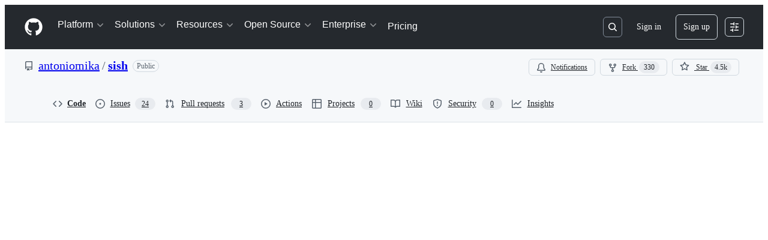

--- FILE ---
content_type: text/css
request_url: https://github.githubassets.com/assets/react-code-view.ec608a6bd4a868556b2c.module.css
body_size: 7411
content:
.ErrorPage-module__Heading__Kq7n6Gi{align-items:center;display:flex;flex-direction:column;justify-content:center;min-height:100%;min-width:100%}.ErrorPage-module__Status__I13cuV3{font-size:var(--text-title-size-large);font-weight:var(--base-text-weight-semibold)}.ErrorPage-module__Message__vq6kUs4{font-size:var(--text-title-size-medium);padding-top:var(--base-size-8)}.LinkButton-module__linkButton__JN9f0Tw:active:not([disabled]),.LinkButton-module__linkButton__JN9f0Tw:focus:not([disabled]),.LinkButton-module__linkButton__JN9f0Tw:hover:not([disabled]){text-decoration:none}.CodeViewError-module__Box__hQizCb5{margin:var(--base-size-16);min-height:100vh}.ExpandFileTreeButton-module__expandButton__rEZZsDe{display:flex;height:32px}@media screen and (max-width:768px){.ExpandFileTreeButton-module__filesButtonBreakpoint__A9ISuMX{display:none}}.ExpandFileTreeButton-module__Button_1__UeSyAxq{color:var(--fgColor-muted);display:none;padding-left:var(--base-size-8);padding-right:var(--base-size-8)}@media screen and (max-width:768px){.ExpandFileTreeButton-module__Button_1__UeSyAxq{display:block}}.FileResultsList-module__Box__vckZ256{max-height:100%!important;max-width:100vw;overflow-y:auto;scrollbar-gutter:stable}.FileResultsList-module__Box__vckZ256.FileResultsList-module__OverlayEnabled__YxF1DLE{max-height:60vh!important}@media(max-width:768px){.FileResultsList-module__Box__vckZ256{margin-left:var(--base-size-16);margin-right:var(--base-size-8)}}.FileResultsList-module__ActionList__HH95OJQ{overflow:auto!important;padding:var(--base-size-2) 0 var(--base-size-12) var(--base-size-12);width:100%!important}.FileResultsList-module__ActionList__HH95OJQ.FileResultsList-module__ActionList_Overlay__YavkN7W{padding:var(--base-size-12) var(--base-size-12) var(--base-size-8) var(--base-size-8)}.FileResultsList-module__FilesSearchBox__VEX5_qz{min-width:160px}.FileResultsList-module__ActionList_ItemFocused__qZOsnRq{box-shadow:0 0 0 2px var(--borderColor-accent-emphasis);outline:none}.FileResultsList-module__ActionList_Item__vKArz0Z{font-weight:var(--base-text-weight-normal);margin-left:var(--base-size-2);margin-right:var(--base-size-2);width:calc(100% - 4px)}.FileResultsList-module__ActionList_Item__vKArz0Z:hover{text-decoration:none}.FileResultsList-module__HighlightMatch__icSzY8j{color:var(--fgColor-muted)}.FileResultsList-module__Box_2__UaMHpNv{color:var(--fgColor-muted);padding-left:var(--base-size-4);white-space:nowrap}.FileResultsList-module__Octicon__BcKI1HC{color:var(--treeViewItem-leadingVisual-iconColor-rest);margin-right:var(--base-size-8)}.FileResultsList-module__PrimerLink__Ef_8NuZ{box-shadow:none;outline:2px solid var(--focus-outlineColor);outline-offset:-2px}.CheckTagNameDialog-module__DialogFooterButtons__Bc0S9t8{display:flex;justify-content:flex-end;margin-top:var(--base-size-16)}.CreateTagDialog-module__Dialog__jKUZD4x{min-height:var(--overlay-height-small)}.RefSelectorAnchoredOverlay-module__RefSelectorOverlayBtn___JIX2hJ{display:flex}.RefSelectorAnchoredOverlay-module__RefSelectorOverlayBtn___JIX2hJ svg{color:var(--fgColor-muted)}.RefSelectorAnchoredOverlay-module__RefSelectorOverlayBtn___JIX2hJ>span{width:inherit}.RefSelectorAnchoredOverlay-module__RefSelectorOverlayContainer__yCloy3g{display:flex;width:100%}.RefSelectorAnchoredOverlay-module__RefSelectorOverlayHeader__zA8XfwW{color:var(--fgColor-muted);margin-right:var(--base-size-4)}.RefSelectorAnchoredOverlay-module__RefSelectorBtnTextContainer__AUMBIdr{font-size:var(--text-body-size-medium);min-width:0;overflow:hidden;text-overflow:ellipsis;white-space:nowrap}.RefSelectorAnchoredOverlay-module__RefSelectorText__cr_6IZh{min-width:0}.HighlightedText-module__HighlightedText__R8zc4jC{text-overflow:ellipsis;white-space:nowrap}.RefItem-module__ItemIcon__Y852RPh{padding-right:var(--base-size-4)}.RefItem-module__ItemIcon__Y852RPh[data-icon-visibility=hidden]{visibility:hidden}.RefsList-module__FixedSizeVirtualList__p13VN0T{max-height:330px;overflow-y:auto}.RefSelectorV1-module__RefSelectorContainer__gyax65J{border-bottom:var(--borderWidth-thin) solid;border-color:var(--borderColor-muted);padding-bottom:var(--base-size-8)}.RefSelectorV1-module__RefSelectorInnerContainer__apSiG8y{align-items:center;display:flex;justify-content:space-between;padding-bottom:var(--base-size-8);padding-left:var(--base-size-8);padding-right:var(--base-size-8)}.RefSelectorV1-module__RefSelectorHeading__XCPpiqo{font-size:inherit;padding-left:var(--base-size-8)}.RefSelectorV1-module__RefSelectorCloseButton__eCkmGNx{color:var(--fgColor-muted)}.RefSelectorV1-module__RefTypeTabs__PrWHGEo{border-bottom:var(--borderWidth-thin) solid;border-color:var(--borderColor-muted);margin-left:calc(var(--base-size-8)*-1);margin-right:calc(var(--base-size-8)*-1)}.RefSelectorV1-module__RefTypeTabs__PrWHGEo>nav{border-bottom:none}.RefSelectorV1-module__RefSelectorFilterContainer__JHCRAGy{padding-left:var(--base-size-8);padding-right:var(--base-size-8)}.RefSelectorV1-module__RefSelectorInput__MX_hR5b{width:100%}.RefSelectorV1-module__LoadingContainer__so9wv1n{display:flex;justify-content:center;padding:var(--base-size-8)}.RefSelectorV1-module__ZeroStateText__YeS_Tij{display:flex;justify-content:center;padding:var(--base-size-16)}.RefSelectorV1-module__ViewAllRefsActionLink__k65QM5r{display:flex;justify-content:center}.RefSelectorV1-module__ViewAllRefsActionText__uqZpSed{display:flex}.RefSelectorV1-module__BranchOcticon__PLLCgTS{color:var(--fgColor-muted);margin-right:var(--base-size-8)}.RefSelectorV1-module__RefActionText__NoAZd_Z{font-family:var(--fontFamily-mono);font-weight:var(--base-text-weight-semibold)}.RefSelectorV1-module__Divider__gcwt3Oy{background-color:var(--borderColor-muted)}.RefSelector-module__RefSelectorTabs__JJgsKoc{padding-left:var(--base-size-8)}.RefSelector-module__RefSelectorTabLink__nkpkUVZ{border-bottom-left-radius:0;border-bottom-right-radius:0}.ReposFileTreePane-module__Pane__G6mCt9A{min-width:0}@media screen and (min-width:768px){.ReposFileTreePane-module__Pane__G6mCt9A{height:100vh;max-height:100vh!important}}@media print,screen and (max-width:1011px)and (min-width:768px){.ReposFileTreePane-module__HidePane__glpb72p{display:none}}@media print,screen and (max-width:1349px)and (min-width:768px){.ReposFileTreePane-module__HidePaneWithTreeOverlay__nxcY9jg{display:none}}.ReposFileTreePane-module__Overlay__Zs4814J{border-bottom-left-radius:0;border-top-left-radius:0;height:100vh;max-height:100vh;width:440px}.ReposFileTreePane-module__HideTree__os1Arl_{display:none}.ReposFileTreePane-module__Box_1__Y8K4NoF{align-items:center;display:flex;flex-direction:column;padding:var(--base-size-16) var(--base-size-16) var(--base-size-8)}.ReposFileTreePane-module__Box_2__vMQBXFB{display:flex;margin-left:var(--base-size-24);margin-right:var(--base-size-24);width:100%}.ReposFileTreePane-module__Box_3__Hls8HRm{flex-grow:1}.ReposFileTreePane-module__Box_4__RNDhqfw{margin-left:var(--base-size-8);white-space:nowrap}.ReposFileTreePane-module__Box_4__RNDhqfw:hover button:not(:hover){border-left-color:var(--button-default-borderColor-hover,var(--color-btn-hover-border))}.ReposFileTreePane-module__IconButton__mpL2tLd{border-bottom-right-radius:0;border-right:0;border-top-right-radius:0;color:var(--fgColor-muted)}.ReposFileTreePane-module__FileResultsList__gHLS8F8{margin-bottom:var(--base-size-12);margin-left:var(--base-size-16)!important;margin-right:var(--base-size-16)!important}.ReposFileTreePane-module__Box_5__sxoA1v3{flex-grow:1;max-height:100%!important;overflow-y:auto;scrollbar-gutter:stable}.ReposFileTreePane-module__Box_6__xTY5mUl{align-items:center;color:var(--fgColor-danger);font-size:var(--text-body-size-medium);margin:var(--base-size-8) var(--base-size-24) var(--base-size-12)}.ReposFileTreePane-module__Box_7__RUUksMq{display:none;padding:var(--base-size-16);position:absolute}.ReposFileTreePane-module__Box_8__XoRqKH0{border-bottom:var(--borderWidth-thin) solid;border-color:var(--borderColor-default);box-shadow:0 3px 8px #0000004d}.ReposFileTreePane-module__FullWidthButtonGroup__xvY3NwL{width:100%}.ReposFileTreePane-module__FullWidthButtonGroup__xvY3NwL>:last-child{flex:1 1 auto;min-width:0}.ReposFileTreeView-module__Box__rY5iFZi{padding-bottom:var(--base-size-8);padding-left:var(--base-size-16);padding-right:var(--base-size-16)}.ReposFileTreeView-module__Box_1__HEpudcb{display:flex;justify-content:center;padding:var(--base-size-8)}.ReposFileTreeView-module__Octicon__bcxNpPv{color:var(--fgColor-attention)}.ReposFileTreeView-module__Box_2__Qxi_C9D{color:var(--fgColor-muted)}.SearchButton-module__IconButton__uGkXY5u{color:var(--fgColor-muted);flex-shrink:0;font-size:var(--text-body-size-medium);font-weight:var(--base-text-weight-normal)}.use-tree-pane-module__Heading__OiAv1P0{display:flex;font-size:var(--text-body-size-medium)}.CodeNavSymbolNavigation-module__TextInput_Action__vnti3rA{color:var(--fgColor-muted)}.AuthorDisplayName-module__Text__wpf1GkQ{white-space:nowrap}.AuthorDisplayName-module__truncate__B2zTJZ_{max-width:150px}@media screen and (min-width:768px){.AuthorDisplayName-module__truncate__B2zTJZ_{max-width:200px}}.AuthorAvatar-module__authorAvatarImage__a_fAuJT{margin-left:1px;margin-right:var(--base-size-8);margin-top:-1px}.AuthorAvatar-module__AuthorAvatarContainer__ClYMMDa{align-items:center;display:flex;flex-direction:row}.AuthorAvatar-module__authorHoverableLink__PQkaY2e{white-space:nowrap}.AuthorAvatar-module__authorHoverableLink__PQkaY2e:hover{text-decoration:underline}.AuthorsDialog-module__PrimerLink__ADJEDtH{margin-left:var(--base-size-4);margin-right:var(--base-size-4)}.AuthorsDialog-module__ActionList__NMMMdrf{overflow-y:auto;padding-bottom:var(--base-size-8);padding-top:var(--base-size-8)}.AuthorsDialog-module__ActionList_LinkItem__UV4tLFa{color:var(--fgColor-default);display:flex;flex-direction:row;font-size:var(--text-body-size-medium);padding-bottom:var(--base-size-8);padding-top:var(--base-size-8)}.AuthorsDialog-module__ActionList_LinkItem__UV4tLFa:hover{background-color:var(--bgColor-muted)}.AuthorsDialog-module__GitHubAvatar__siK9slE{margin-right:var(--base-size-8)}.AuthorLink-module__authorLinkContainer__h8OXS3j{align-items:center;display:flex;flex-direction:row}.AuthorLink-module__authorNameLink__Bjd3dlo{white-space:nowrap}.AuthorLink-module__authorNameLink__Bjd3dlo:hover{text-decoration:underline}.OrgLink-module__orgLink__Wd41sZI{color:var(--fgColor-muted,var(--color-fg-muted));font-weight:400;white-space:nowrap}.OrgLink-module__orgLink__Wd41sZI:hover{color:var(--fgColor-muted,var(--color-fg-muted))!important;text-decoration:underline!important}.CommitAttribution-module__AuthorLink__aIRJ8fa{padding-left:var(--base-size-4)}.CommitAttribution-module__CommitAttributionContainer__VUvXEtE{align-items:center;display:flex;flex-direction:row;flex-wrap:wrap}@media screen and (min-width:1012px){.CommitAttribution-module__CommitAttributionContainer__VUvXEtE{flex-wrap:nowrap}}.ScreenReaderHeading-module__userSelectNone__aUugMbG{-webkit-user-select:none;user-select:none}.CheckRunItem-module__Box__TizM2e4{align-items:center;background-color:var(--bgColor-muted);border-bottom:var(--borderWidth-thin) solid var(--borderColor-default);display:flex;padding:var(--base-size-8) var(--base-size-16) var(--base-size-8) var(--base-size-12)}.CheckRunItem-module__Box_1__SgFDLek{align-self:center;display:flex}.CheckRunItem-module__Link__AuN3Ffk{margin-right:var(--base-size-8)}.CheckRunItem-module__Text__BKP6Vke{color:var(--fgColor-muted);font-size:var(--text-codeBlock-size)}.CheckRunItem-module__Text_1__zCWf6D7{color:var(--fgColor-default);font-weight:var(--base-text-weight-semibold);margin-right:var(--base-size-2)}.CheckRunItem-module__Text_2__zMpKKbP{font-style:italic}.CheckRunItem-module__Link_1__pfsv1yT{font-size:var(--text-codeBlock-size);margin-left:auto;padding-left:var(--base-size-12)}.CheckRunItem-module__Box_2__hitFSaI{align-self:center;height:16px;margin-left:var(--base-size-8);margin-right:var(--base-size-8);min-width:16px;width:16px}.ChecksStatusBadgeFooter-module__Box__t610omv{display:flex;flex-direction:column;max-height:230px;overflow:auto}@media screen and (min-width:544px){.ChecksStatusBadgeFooter-module__Box__t610omv{max-height:380px}}.ChecksStatusBadgeHeader-module__Text_1__fWLvjdG,.ChecksStatusBadgeHeader-module__Text__rAn28cz{font-size:var(--text-body-size-large,--text-title-size-small);font-weight:var(--base-text-weight-semibold)}.ChecksStatusBadgeHeader-module__Text_1__fWLvjdG{color:var(--fgColor-danger,var(--color-danger-fg))}.ChecksStatusBadgeHeader-module__Text_2__CSwvbLe{color:var(--fgColor-attention,var(--color-attention-fg));font-size:var(--text-body-size-large,--text-title-size-small);font-weight:var(--base-text-weight-semibold)}.CheckStatusDialog-module__Dialog__u6VYN_4{background-color:var(--bgColor-default);border:var(--borderWidth-thin) solid var(--borderColor-default);border-bottom:0;box-shadow:none;overflow-y:auto}.CheckStatusDialog-module__Dialog_Body__FY0UueB{padding:0}.CheckStatusDialog-module__Box__oxIDnvK{display:flex;justify-content:center;padding:var(--base-size-8)}.ChecksStatusBadge-module__ChecksStatusBadgeButton__HXvWunB{color:var(--fgColor-default);font-weight:var(--base-text-weight-normal);padding:var(--base-size-4)}.ChecksStatusBadge-module__ChecksStatusBadgeIconButton__qpAk8oG{margin-right:var(--base-size-8);padding:0}.ChecksStatusBadge-module__ChecksStatusBadgeIconButton__qpAk8oG:hover:not([disabled]){background:var(--page-header-bgColor,var(--color-page-header-bg,#0d1117))}.LatestCommit-module__Box__HssRvyQ{align-items:center;display:flex;flex-direction:row;flex-wrap:wrap;gap:var(--stack-gap-condensed);justify-content:space-between;min-width:273px;padding:var(--base-size-8)}@media screen and (min-width:544px){.LatestCommit-module__Box__HssRvyQ{flex-wrap:nowrap}}.LatestCommit-module__Box_1__B9yPB3g{display:flex;flex-grow:1;font-size:var(--text-body-size-medium);width:max-content}.LatestCommit-module__Box_1__B9yPB3g,.LatestCommit-module__Box_2__FLBcaZe{align-items:center;gap:var(--stack-gap-condensed);min-width:0}.LatestCommit-module__IconButton__bYWqUkN{color:var(--fgColor-muted);min-width:28px}.LatestCommit-module__Box_3__NiIEac4{align-items:flex-start;display:flex;flex-direction:row;gap:var(--stack-gap-condensed);min-width:0}.LatestCommit-module__VerifiedHTMLText__kJJCD6u>a{color:var(--fgColor-default)!important}.LatestCommit-module__VerifiedHTMLText_1__b3ElvK3{white-space:pre-wrap}.CopilotPopover-module__PopoverContent__uYwEFMB{width:350px}.CopilotCodeLinesMenu-module__menu-button__zMqLOmq{align-items:center;display:flex;justify-content:center;width:25px}.CopilotCodeLinesMenu-module__menu-button__zMqLOmq.CopilotCodeLinesMenu-module__menu-button__zMqLOmq[data-size=small]{padding:0}.CopilotCodeLinesMenu-module__menu-button__zMqLOmq>[data-component=trailingAction]{width:25px}.HiddenUnicode-module__Flash__JtHH5ZS{align-items:center;display:flex}.HiddenUnicode-module__Button__hTAJioB{background-clip:padding-box;float:right;margin-left:var(--base-size-24)}.HiddenUnicode-module__Octicon__W7xCLz2{margin-right:var(--base-size-12)}.CodeownerFileBanner-module__Flash__emUtYi5{margin-top:var(--base-size-16)!important}.CodeownerFileBanner-module__ErrorCodeBlock__ydMBgqI{overflow-x:auto;padding-bottom:var(--base-size-16)}.CodeownerFileBanner-module__Flash_1__d4MoYUy{align-items:center;display:flex;flex-direction:row;margin-top:var(--base-size-16)!important}.CodeownerFileBanner-module__Box__qoKQrUX{align-items:center;cursor:pointer;display:flex;padding:0}.CodeownerFileBanner-module__IconButton__HBGQj25{height:20px;margin-left:var(--base-size-4)}.CodeownerFileBanner-module__IconButton__HBGQj25 svg{color:var(--fgColor-default);margin-right:0}.CodeownerFileBanner-module__Dialog__a3k_uYa{display:flex;flex-direction:column;width:640px}.CodeownerFileBanner-module__Box_1__tVZkBdB{overflow-x:hidden;overflow-y:auto;padding:var(--base-size-16)}.CodeownerFileBanner-module__Box_2__PI0Cm8U{border-top:var(--borderWidth-thin) solid var(--borderColor-muted);list-style-type:none;padding:var(--base-size-16) var(--base-size-16) 0 var(--base-size-16)}.CodeownerFileBanner-module__Box_3__GFpkprQ{color:var(--fgColor-danger);cursor:help;font-style:italic;position:relative}.CodeownerFileBanner-module__Box_3__GFpkprQ:before{background:linear-gradient(135deg,#0000,#0000 45%,var(--fgColor-danger),#0000 55%,#0000 100%),linear-gradient(45deg,#0000,#0000 45%,var(--fgColor-danger,var(--color-danger-fg)),#0000 55%,#0000 100%);background-repeat:repeat-x,repeat-x;background-size:.5em .5em;content:"";height:.25em;left:0;position:absolute;top:101%;width:100%}.CodeownerFileBanner-module__Octicon__HzNCljV{color:var(--fgColor-danger)}.Blame-module__RelativeTime__cw7D6AI{color:var(--fgColor-muted);font-size:smaller;white-space:nowrap}.YamlTemplateContent-module__CheckboxGroup_Caption__wrGB8eW{color:var(--fgColor-muted,var(--color-fg-subtle));font-size:var(--base-size-12)}.YamlTemplateContent-module__CheckboxGroup_Label__ZdJic8q{color:var(--fgColor-default,var(--color-fg-default));font-size:18px;font-weight:var(--base-text-weight-semibold)}@media screen and (min-width:768px){.YamlTemplateContent-module__CheckboxGroup_Label__ZdJic8q{font-size:var(--text-title-size-medium)}}.YamlTemplateContent-module__CheckboxGroup__Z7fP1g2{color:var(--fgColor-default,var(--color-fg-default))!important;margin-block:15px}.YamlTemplateContent-module__FormControl_Label__mDfvOB2{color:var(--fgColor-default,var(--color-fg-default));font-size:var(--text-body-size-large)}@media screen and (min-width:768px){.YamlTemplateContent-module__FormControl_Label__mDfvOB2{font-size:var(--base-size-20)}}.YamlTemplateContent-module__FormControl_Label__mDfvOB2>span>span:last-of-type{color:var(--fgColor-danger,var(--color-danger-fg))}.SpacesSelectionMenu-module__starButton__ta4lYPf{color:var(--button-star-iconColor)}.SpaceDialogFooter-module__footerContainer__RmnsPqs{display:flex;flex-direction:row;gap:var(--base-size-8);justify-content:flex-end;padding:0 var(--base-size-16) var(--base-size-16)}.SpacesOwnerDropdown-module__ownerDropdownOverlay__u95lnMh{overflow:auto}.SpacesOwnerDropdown-module__ownerListGroup__OOLsKYk{max-height:350px;overflow:auto}@media screen and (max-width:34rem){.SpacesOwnerDropdown-module__ownerListItem__NAnHtbh [data-description-variant=inline]{flex-direction:column;gap:0;margin-left:0}}.SpacesOwnerDropdown-module__orgLabel__7Ue1jDJ{margin-right:var(--base-size-4)}@media screen and (max-width:470px){.SpacesOwnerDropdown-module__orgLabel__7Ue1jDJ{margin-right:var(--base-size-12);margin-top:var(--base-size-2)}}.SpacesOwnerDropdown-module__errorListItem__kj3ZY6U{color:var(--fgColor-danger)}.BlobViewHeader-module__Box___zFtzH0{display:flex;flex-direction:column;position:absolute;width:100%}.BlobViewHeader-module__Box_1__jQZ88Uz{align-items:center;background-color:var(--bgColor-muted);border:var(--borderWidth-thin) solid var(--borderColor-default,var(--color-border-default));border-radius:var(--borderRadius-medium) var(--borderRadius-medium) 0 0;display:flex;flex:1;justify-content:space-between;padding-bottom:var(--base-size-8);padding-left:var(--base-size-8);padding-top:var(--base-size-8)}.BlobViewHeader-module__Box_1_stickied__r1ljvW0{border-radius:0}.BlobViewHeader-module__Box_2__GaW70Bh{align-items:center;display:flex;gap:var(--stack-gap-condensed);min-width:0}.BlobViewHeader-module__Box_3__c6abRLe{align-items:center;display:flex;gap:var(--stack-gap-condensed);margin-right:var(--base-size-8)}.BlobViewHeader-module__Box_4__v32VgJ7{gap:var(--stack-gap-condensed)}.BlobViewHeader-module__IconButton__cpxwzb_{color:var(--fgColor-muted)}.BlobViewHeader-module__ActionMenu_Overlay__PjUwVpb{max-height:55vh;overflow-y:auto}.BlobViewHeader-module__Box_5__KDSQ1cs{align-items:center;background-color:var(--bgColor-default);border:var(--borderWidth-thin) solid;border-color:var(--borderColor-default);border-top:0;display:flex;flex-shrink:0;height:44px;justify-content:space-between;padding:var(--base-size-8) var(--base-size-12)}.BlobViewHeader-module__Box_6___zSAWvh{background:var(--bgColor-default);border:var(--borderWidth-thin) solid var(--borderColor-default);border-bottom:none;border-top:none;box-shadow:0 1px 0 var(--borderColor-default);position:absolute;table-layout:fixed;width:100%;z-index:1}.BlobViewHeader-module__LinkButton__J12MgkY{padding-left:var(--base-size-8);padding-right:var(--base-size-8)}.BlobViewHeader-module__IconButton_2__bZcrU8W{color:var(--fgColor-muted);position:relative}.FileNameStickyHeader-module__Button__oFPUtut{color:var(--fgColor-default)}.FileNameStickyHeader-module__Box_1__PihNrpM{align-items:center;display:flex;flex-direction:row;justify-content:space-between;margin-left:var(--base-size-8);margin-right:var(--base-size-8);overflow:hidden;width:100%}.FileNameStickyHeader-module__Box_2__is_Wc9k{align-items:center;display:flex}.FileNameStickyHeader-module__Box_3__xyHkds8{margin-left:var(--base-size-4);margin-right:var(--base-size-8)}.FileNameStickyHeader-module__Box_4__YX0NJG5{display:flex;overflow:hidden;text-overflow:ellipsis}.FileNameStickyHeader-module__GoToTopButton__aYhdOCU{margin-left:var(--base-size-8)}.FileNameStickyHeader-module__Box_5__wBsp9b9{align-items:center;display:flex;flex-direction:row;justify-content:space-between;margin-left:var(--base-size-16);margin-right:var(--base-size-8);overflow:hidden;text-overflow:ellipsis;width:100%}@media(prefers-reduced-motion){.CopyToClipboardButton-module__tooltip__eCErBjn:popover-open,.CopyToClipboardButton-module__tooltip__eCErBjn:popover-open:before{animation:none!important;opacity:1!important}}.Breadcrumb-module__container__aEAUiP7{align-items:center;display:flex;flex-direction:row;flex-shrink:1;flex-wrap:wrap;max-width:100%;min-width:0}.Breadcrumb-module__md__xR00nBb{font-size:var(--text-body-size-medium)}.Breadcrumb-module__lg__KxKpkBV{font-size:var(--text-body-size-large)}.Breadcrumb-module__nav__BRfbfdO{max-width:100%}.Breadcrumb-module__list__qpqFQku{list-style:none}.Breadcrumb-module__filename__YAu0vNQ,.Breadcrumb-module__listItem__W3_tsXT,.Breadcrumb-module__list__qpqFQku{display:inline-block;max-width:100%}.Breadcrumb-module__repoLink__B0mCbkn{font-weight:var(--base-text-weight-semibold)}.Breadcrumb-module__directoryLink__Rw4tjJ3,.Breadcrumb-module__separator__LxqUd1n{font-weight:var(--base-text-weight-normal)}.Breadcrumb-module__separator__LxqUd1n{color:var(--fgColor-muted);padding-left:var(--base-size-8);padding-right:var(--base-size-8)}.Breadcrumb-module__filenameHeading__KgWIvqA{display:inline-block;font-weight:var(--base-text-weight-semibold);max-width:100%}.BlameAgeLegend-module__Box__uw1i9zW{align-items:center;color:var(--fgColor-muted);display:flex;font-size:var(--text-body-size-small);gap:2px}.BlameAgeLegend-module__Text__henCqsy{margin-right:var(--base-size-8)}.BlameAgeLegend-module__Box_1__QKbEDSb{height:.5rem;width:.5rem}.BlameAgeLegend-module__Text_1__wXmV3Xa{margin-left:var(--base-size-8)}.BlobTabButtons-module__SegmentedControl__YDO7GlP{font-size:var(--text-body-size-medium)}.CodeSizeDetails-module__Box__T1NTcbD{align-items:center}.CodeSizeDetails-module__Box_1__DTD64Js{color:var(--fgColor-muted);flex:auto;font-size:var(--text-body-size-small);min-width:0;padding-right:var(--base-size-16)}.CodeSizeDetails-module__Truncate__Eqg2bUI{margin-left:var(--base-size-4);margin-right:var(--base-size-8);text-transform:capitalize}.CodeSizeDetails-module__Text__UtRn4Sl{color:var(--fgColor-muted);margin-right:var(--base-size-4)}.CodeSizeDetails-module__PrimerLink__AcsWwns{margin-left:var(--base-size-4);margin-right:var(--base-size-8)}.CodeSizeDetails-module__Truncate_1__uL95k0z{max-width:100%}.CodeSizeDetails-module__PrimerLink_1__ttVMMfh{margin-left:var(--base-size-8)}.CodeSizeDetails-module__Text_1__es9RFZ3{color:var(--fgColor-muted)}.CodeSizeDetails-module__Tooltip__tXiFsfD{margin-right:var(--base-size-8)}.AddFileDropdownButton-module__ActionMenu_Overlay__TccGeNJ{max-height:55vh;overflow-y:auto}.CodeViewHeader-module__Box__U5tFW12{width:100%}.CodeViewHeader-module__Box_1__ZwWUsk9{display:flex;flex-direction:column;gap:var(--stack-gap-condensed);width:100%}.CodeViewHeader-module__Box_2__ONieP7J{align-items:flex-start;display:flex;gap:var(--stack-gap-condensed);justify-content:space-between}.CodeViewHeader-module__Box_3__NJjBsee{align-items:flex-start;display:flex;min-width:0}.CodeViewHeader-module__Box_5__hHY3CCD{padding-left:var(--base-size-8)}.CodeViewHeader-module__Box_5__hHY3CCD,.CodeViewHeader-module__Box_6__eDgpzaR{align-self:center;display:flex;min-width:0;padding-right:var(--base-size-8)}.CodeViewHeader-module__FileResultsList__q5KHdj_{margin-left:var(--base-size-4);margin-right:var(--base-size-4)}.CodeViewHeader-module__Box_7__GuOdVSR{align-items:flex-start;display:flex;min-height:32px}.CodeViewHeader-module__IconButton__gm7KXwZ{color:var(--fgColor-muted)}.DeleteHeaderButtons-module__Box__CQfC3AR{display:flex;flex-direction:row;flex-wrap:wrap-reverse;gap:var(--stack-gap-condensed);justify-content:flex-end}.NavigationMenu-module__IconButton__duJXDxm{color:var(--fgColor-muted)}.NavigationMenu-module__ActionMenu_Overlay__oT9Sl8S{max-height:55vh;overflow-y:auto}.NavigationMenu-module__Button__qhkUiT5{border-bottom-left-radius:0;border-top-left-radius:0}.NavigationMenu-module__ActionList_LinkItem__YWUc2aa{color:var(--fgColor-danger);padding:var(--base-size-8)}.NavigationMenu-module__ActionList_LinkItem__YWUc2aa:hover{color:var(--fgColor-danger)}.TableOfContents-module__IconButton__Zad51Rb{color:var(--fgColor-muted)}.StickyLinesHeader-module__Box__NRbIT7W{display:flex;overflow:hidden}.StickyLinesHeader-module__Box_1__dUHg4zs{margin-left:var(--base-size-2)}.TableOfContentsPanel-module__Box__R_eoruK{max-width:100vw;padding-left:var(--base-size-8);padding-right:var(--base-size-8);padding-top:var(--base-size-8)}.TableOfContentsPanel-module__NavList__YnX5AKz{overflow-y:auto}.TableOfContentsPanel-module__NavList__YnX5AKz>li{border-radius:var(--borderRadius-medium);width:100%}.Panel-module__Box__BSOmgV1{background-color:var(--bgColor-default);border:var(--borderWidth-thin) solid;border-color:var(--borderColor-default);border-radius:var(--borderRadius-medium);contain:paint;display:flex;flex-direction:column;height:100%;max-height:100vh;min-height:0;overflow-y:auto;right:0}.SpoofedCommitWarning-module__SpoofedCommitWarningBanner__L_TkOuY{margin-top:var(--base-size-16)}.BlameBanners-module__Flash__NTdL7IJ{margin-top:var(--base-size-16)!important}.BlameBanners-module__Box__r70I99L{cursor:pointer;float:right}.PublishBanners-module__Flash__i3lpom3{align-items:center;display:flex;flex-direction:row;margin-top:var(--base-size-16)}.BlobLowerBanners-module__Flash__oVItofE,.DiscussionTemplateBanner-module__Flash__eMmHShn{margin-top:var(--base-size-16)!important}.FeedbackLink-module__link__KL3Zz8A{font-size:var(--text-body-size-small)}.IssueTemplateBanner-module__Label__sunKGhB{margin-right:var(--base-size-8)}.IssueTemplateBanner-module__Banner__rnKxKcX{margin-top:var(--base-size-16)}.BlobLicenseBanner-module__Box__jAgg7Z1{border-color:var(--borderColor-default);border-radius:var(--borderRadius-medium);border-style:solid;border-width:var(--borderWidth-thin);margin-top:var(--base-size-16)}.BlobLicenseBanner-module__Box_1__NSAiywG{display:grid;gap:var(--stack-gap-condensed);grid-template-columns:repeat(auto-fit,minmax(350px,1fr));padding:var(--base-size-4) var(--base-size-16)}.BlobLicenseBanner-module__Box_2__mMg_owr{display:flex;flex:1;flex-direction:column;padding-right:var(--base-size-16)}.BlobLicenseBanner-module__Box_3__iwunXGs{align-items:center;display:flex}.BlobLicenseBanner-module__Box_4__d2yZcVC{display:flex;flex-direction:column;margin-left:var(--base-size-8)}.BlobLicenseBanner-module__Box_5__JvRtmHV,.BlobLicenseBanner-module__VerifiedHTMLBox__MUIpsKu{color:var(--fgColor-muted);font-size:var(--text-body-size-small)}.BlobLicenseBanner-module__VerifiedHTMLBox__MUIpsKu{flex-wrap:wrap;margin-top:var(--base-size-8)}.BlobLicenseBanner-module__Box_6__qjvbZKA{display:flex;flex:1}.BlobLicenseBanner-module__Box_7__UC6jnn2{display:flex;flex:1;flex-direction:column;padding-bottom:var(--base-size-16)}.BlobLicenseBanner-module__Box_8__emcUVI4{display:flex;margin-bottom:var(--base-size-8)}.BlobLicenseBanner-module__Box_9__TvE3VCM{font-size:var(--text-body-size-small)}.BlobLicenseBanner-module__Octicon__IO7bxgv{margin-right:var(--base-size-4)}.BlobLicenseBanner-module__Box_10__mRxmwjA{border-top:var(--borderWidth-thin) solid;border-color:var(--borderColor-default);font-size:var(--text-body-size-small);padding:var(--base-size-8) var(--base-size-16)}.InvalidCitationWarning-module__Flash__W8ztLjM,.OverridingGlobalFundingFileWarning-module__Flash__RY_AxMY{margin-top:var(--base-size-16)!important}.BlobTopBanners-module__Box__NTiaZbp{display:flex;flex-direction:column}.DependabotConfigurationBanner-module__Box__tq7O3q3{left:50%;position:absolute;transform:translate(-50%);z-index:10}.DependabotConfigurationBanner-module__PointerBox__TKZJFLS{background-color:var(--overlay-bgColor);padding:var(--base-size-16);width:300px}.DependabotConfigurationBanner-module__Text__tjh0Ufp{margin-bottom:var(--base-size-4)}.DependabotConfigurationBanner-module__Text_1__FG6GxVN{margin-bottom:var(--base-size-16)}.DependabotConfigurationBanner-module__Box_1__tqnC_6M{display:flex}.DependabotConfigurationBanner-module__Button__gqXRoly{color:var(--fgColor-muted);margin-left:var(--base-size-8)}.OrgOnboardingTip-module__Box__vbXBt9A{background-color:var(--bgColor-muted);border-color:var(--borderColor-muted);border-radius:var(--borderRadius-medium);border-style:solid;border-width:var(--borderWidth-thin);display:flex;margin-top:var(--base-size-16);padding:var(--base-size-16);position:relative}.OrgOnboardingTip-module__Box_1__zbrJAPg{display:flex}.OrgOnboardingTip-module__Box_2__ARdCY_j{display:flex;flex-direction:column;margin-left:var(--base-size-16)}.OrgOnboardingTip-module__Breadcrumbs_Item__Zn4pHB4{color:var(--fgColor-default)}.OrgOnboardingTip-module__Box_3__oqpFcDe{max-height:48px;position:relative}.OrgOnboardingTip-module__VerifiedHTMLBox___MsDKfp{background:radial-gradient(circle,#8d7bff 0,#7b85ff 48%,#8d7bff 85%,#8d7bff 98%);border-radius:var(--borderRadius-medium);height:48px;padding:var(--base-size-4);width:48px}.OrgOnboardingTip-module__VerifiedHTMLBox___MsDKfp path{fill:#fff}.OrgOnboardingTip-module__Box_4__ir8H6fy{border-radius:50%;position:absolute}.OrgOnboardingTip-module__Box_5__PnXjJRg{align-items:center;background:50%/contain no-repeat url(/images/modules/dashboard/onboarding/glow-1.png);display:flex;min-width:500px}.OrgOnboardingTip-module__Link__Ab6WIbT{display:flex;justify-content:center}.OrgOnboardingTip-module__Text__y94_5_z{margin-bottom:var(--base-size-4)}.OrgOnboardingTip-module__Box_6__nbjObPV{color:var(--fgColor-muted)}.OrgOnboardingTip-module__Text_1__muaEJxs{font-family:monospace;font-weight:var(--base-text-weight-semibold)}.OrgOnboardingTip-module__Box_7__nj7g86q{align-items:center;display:flex;margin-top:var(--base-size-16)}.OrgOnboardingTip-module__Link_1__vjMTomx{margin-left:var(--base-size-24)}.OrgOnboardingTip-module__Octicon__QZvaCjh{margin-right:var(--base-size-4)}.PlanSupportBanner-module__Flash__erbiDh5{margin-top:var(--base-size-16)!important}.PlanSupportBanner-module__Box__oW6UCne{align-items:center;display:flex}.PlanSupportBanner-module__Text__Znezs4v{flex-grow:1}.DiffPlaceholder-module__DiffPlaceholderSVG__bpgZq1m{bottom:0!important;clip:rect(1px,1px,1px,1px);clip-path:inset(50%);height:84px;position:absolute;width:320px}.DiffSquares-module__diffSquare__yJtrqt_{border-radius:2px;border-style:solid;border-width:var(--borderWidth-thin);height:8px;margin-left:1px;outline-offset:-1px;width:8px}.DiffSquares-module__addition__ZT2vyGb{background-color:var(--bgColor-success-emphasis);border-color:var(--borderColor-success-emphasis)}.DiffSquares-module__deletion__GCbG3Wb{background:repeating-linear-gradient(to right bottom,#fff9,#fff9 .11rem,var(--bgColor-danger-emphasis) .11rem,var(--bgColor-danger-emphasis) .22rem);background-color:var(--bgColor-danger-emphasis);border-color:var(--borderColor-danger-emphasis)}.DiffSquares-module__neutral__nlJY0rM{background-color:var(--bgColor-neutral-muted);border-color:var(--borderColor-default)}.UnifiedDiffLines-module__diffTextCell__xFASDQ6{padding-left:var(--base-size-24);padding-right:var(--base-size-24);padding-top:1px;position:relative}.UnifiedDiffLines-module__diffHunkCell__oL1IBUa{background-color:var(--bgColor-accent-muted,var(--color-accent-subtle));flex-grow:1}.UnifiedDiffLines-module__diffHunkText__XJKjzBr{align-items:center;display:flex;flex-direction:row;padding-left:var(--base-size-24);padding-right:var(--base-size-24);padding-top:1px;position:relative;-webkit-user-select:none;user-select:none}.UnifiedDiffLines-module__diffTextInner__gcNPN1z{color:var(--fgColor-default,var(--color-fg-default));overflow:hidden;word-break:break-word;word-wrap:break-word;white-space:pre-wrap}.UnifiedDiffLines-module__diffTextMarker__Gpen8pm{left:var(--base-size-8);padding-right:var(--base-size-8);position:absolute;top:1px;-webkit-user-select:none;user-select:none}.UnifiedDiffLines-module__syntaxHighlightedAdditionLine__quv87FL [class~=x]{background-color:var(--diffBlob-additionWord-bgColor,var(--diffBlob-addition-bgColor-word));color:var(--diffBlob-additionWord-fgColor,var(--diffBlob-addition-fgColor-text))}.UnifiedDiffLines-module__syntaxHighlightedAdditionLine__quv87FL [class~=x-first]{border-bottom-left-radius:var(--borderRadius-small);border-top-left-radius:var(--borderRadius-small)}.UnifiedDiffLines-module__syntaxHighlightedAdditionLine__quv87FL [class~=x-last]{border-bottom-right-radius:var(--borderRadius-small);border-top-right-radius:var(--borderRadius-small)}.UnifiedDiffLines-module__syntaxHighlightedDeletionLine__NnA20RS [class~=x]{background-color:var(--diffBlob-deletionWord-bgColor,var(--diffBlob-deletion-bgColor-word));color:var(--diffBlob-deletionWord-fgColor,var(--diffBlob-deletion-fgColor-text))}.UnifiedDiffLines-module__syntaxHighlightedDeletionLine__NnA20RS [class~=x-first]{border-bottom-left-radius:var(--borderRadius-small);border-top-left-radius:var(--borderRadius-small)}.UnifiedDiffLines-module__syntaxHighlightedDeletionLine__NnA20RS [class~=x-last]{border-bottom-right-radius:var(--borderRadius-small);border-top-right-radius:var(--borderRadius-small)}.UnifiedDiffLines-module__diffLineNumber__Z8IRrtq{min-width:50px;text-align:right;-webkit-user-select:none;user-select:none;width:1%}.UnifiedDiffLines-module__unifiedDiffLines__VOseoD4{border-bottom:0;border-left:var(--borderWidth-thin);border-right:var(--borderWidth-thin);border-top:0;border-color:var(--borderColor-muted);border-style:solid}.EditingForkBanner-module__Flash__wwkMymg{margin-bottom:var(--base-size-16)}.EditIssues-module__Box__LUzymam{align-items:center;display:flex;flex-direction:column;margin:var(--base-size-24)}.EditIssues-module__Octicon__FdXrslS{color:var(--fgColor-muted);margin-bottom:var(--base-size-8)}.EditIssues-module__Text__j_S6bxs{margin-bottom:var(--base-size-4)}.EditIssues-module__Text_1__magh5B8{margin-bottom:var(--base-size-8)}.InfobarPopover-module__Box__t_BaS7F{border-radius:var(--borderRadius-medium);min-width:250px}.InfobarPopover-module__CircleOcticon__MyTZt_h{background-color:var(--bgColor-neutral-emphasis);color:var(--fgColor-onEmphasis)}.InfobarPopover-module__success__JGC0tnP{background-color:var(--bgColor-success-emphasis)}.PullRequestLink-module__Link__LkoXIxf{align-items:center;color:var(--fgColor-muted);display:flex;gap:var(--base-size-4)}.PullRequestLink-module__Link__LkoXIxf:hover{color:var(--fgColor-accent)}.BranchInfoBar-module__BranchInfoBarContainer__DGzPkuI{align-items:center;border:var(--borderWidth-thin) solid var(--borderColor-default);border-radius:var(--borderRadius-medium);flex-direction:row;flex-wrap:wrap;justify-content:space-between;margin-bottom:var(--base-size-16);min-height:50px;padding:var(--base-size-8) var(--base-size-16)}.BranchInfoBar-module__Box__qi6PQGe{background:var(--bgColor-muted);display:flex;font-size:var(--text-body-size-medium);gap:var(--stack-gap-condensed)}.Table-module__Box__zqcflZ2{border:var(--borderWidth-thin) solid;border-collapse:initial;border-color:var(--borderColor-default);border-radius:var(--borderRadius-medium);border-spacing:0;overflow:hidden;table-layout:fixed;width:100%}.Table-module__Box_1__J5gZU7V{height:40px}.Table-module__Box_2__YvlteJy{color:var(--fgColor-muted);font-size:var(--text-body-size-small);height:40px;padding:var(--base-size-16);text-align:left}.Table-module__Box_2__YvlteJy th{background-color:var(--bgColor-muted);padding-left:var(--base-size-16)}.Table-module__Box_3__yT_5h8N{font-size:var(--text-body-size-medium);height:40px}.Table-module__Box_3__yT_5h8N td{border-top:var(--borderWidth-thin) solid var(--borderColor-default);padding-left:var(--base-size-16);text-align:left}.Table-module__Box_3__yT_5h8N:hover{background:var(--bgColor-muted)}.Table-module__Box_4__JNWxuGd{background-color:var(--bgColor-muted);border-top-color:var(--borderColor-default);padding:var(--base-size-16)}.DirectoryRow-module__PrimerLink__l09PAPe{cursor:pointer;font-weight:var(--base-text-weight-semibold);text-decoration:none}.DirectoryRow-module__PrimerLink__l09PAPe:hover{text-decoration:none}.DirectoryRow-module__PrimerLink__l09PAPe:focus:focus-visible div{outline:2px solid var(--focus-outlineColor,var(--color-accent-fg));outline-offset:-2px}.DirectoryRow-module__Box__ZfiFrcG{align-items:center;display:flex;letter-spacing:2px;text-align:center;width:16px}.DirectoryRow-module__Octicon__Qs3KMRh{color:var(--treeViewItem-leadingVisual-iconColor-rest,var(--color-icon-directory));margin-right:10px}.DirectoryContent-module__Box__D1VcDLP{border-top-left-radius:var(--borderRadius-medium);width:100%}@media screen and (min-width:544px){.DirectoryContent-module__Box__D1VcDLP{display:none}}.DirectoryContent-module__Box_1__ZYRt6Uz{border-top-left-radius:var(--borderRadius-medium);width:40%}@media screen and (max-width:543px){.DirectoryContent-module__Box_1__ZYRt6Uz{display:none}}.DirectoryContent-module__Box_2__JJus9YS{border-top-right-radius:var(--borderRadius-medium);padding-right:var(--base-size-16);text-align:right;width:136px}.DirectoryContent-module__Box_3__WTMyL4B{color:var(--fgColor-muted);font-size:var(--text-body-size-small);height:40px}.DirectoryContent-module__Box_4__FL_l4ly{border-top:var(--borderWidth-thin) solid;border-color:var(--borderColor-default);height:40px;text-align:center;vertical-align:center}.DirectoryContent-module__Box_5__jPQtS41{border-top:var(--borderWidth-thin) solid var(--borderColor-default);cursor:pointer}.DirectoryContent-module__OverviewHeaderRow__OlrRjFA{height:0!important;line-height:0px!important}.DirectoryContent-module__OverviewHeaderRow__OlrRjFA tr{font-size:0!important;height:0!important}.DirectoryRichtextContent-module__SharedMarkdownContent__aH1R11y{overflow:auto;padding:var(--base-size-32)}
/*# sourceMappingURL=react-code-view-4cfe5ec5fa67.js.map*/

--- FILE ---
content_type: application/javascript
request_url: https://github.githubassets.com/assets/83770-3bb3fa8c5ff8.js
body_size: 1488
content:
performance.mark("js-parse-end:83770-3bb3fa8c5ff8.js");
"use strict";(globalThis.webpackChunk_github_ui_github_ui=globalThis.webpackChunk_github_ui_github_ui||[]).push([[83770],{83770:(e,t,n)=>{n.d(t,{A:()=>p});var i,a,r="u"<typeof document?void 0:document,o=!!r&&"content"in r.createElement("template"),d=!!r&&r.createRange&&"createContextualFragment"in r.createRange();function l(e,t){var n,i,a=e.nodeName,r=t.nodeName;return a===r||((n=a.charCodeAt(0),i=r.charCodeAt(0),n<=90&&i>=97)?a===r.toUpperCase():i<=90&&n>=97&&r===a.toUpperCase())}function u(e,t,n){e[n]!==t[n]&&(e[n]=t[n],e[n]?e.setAttribute(n,""):e.removeAttribute(n))}var c={OPTION:function(e,t){var n=e.parentNode;if(n){var i=n.nodeName.toUpperCase();"OPTGROUP"===i&&(i=(n=n.parentNode)&&n.nodeName.toUpperCase()),"SELECT"!==i||n.hasAttribute("multiple")||(e.hasAttribute("selected")&&!t.selected&&(e.setAttribute("selected","selected"),e.removeAttribute("selected")),n.selectedIndex=-1)}u(e,t,"selected")},INPUT:function(e,t){u(e,t,"checked"),u(e,t,"disabled"),e.value!==t.value&&(e.value=t.value),t.hasAttribute("value")||e.removeAttribute("value")},TEXTAREA:function(e,t){var n=t.value;e.value!==n&&(e.value=n);var i=e.firstChild;if(i){var a=i.nodeValue;if(a==n||!n&&a==e.placeholder)return;i.nodeValue=n}},SELECT:function(e,t){if(!t.hasAttribute("multiple")){for(var n,i,a=-1,r=0,o=e.firstChild;o;)if("OPTGROUP"===(i=o.nodeName&&o.nodeName.toUpperCase()))o=(n=o).firstChild;else{if("OPTION"===i){if(o.hasAttribute("selected")){a=r;break}r++}(o=o.nextSibling)||!n||(o=n.nextSibling,n=null)}e.selectedIndex=a}}};function f(){}function s(e){if(e)return e.getAttribute&&e.getAttribute("id")||e.id}let p=(a=function(e,t){var n,i,a,r,o=t.attributes;if(11!==t.nodeType&&11!==e.nodeType){for(var d=o.length-1;d>=0;d--)i=(n=o[d]).name,a=n.namespaceURI,r=n.value,a?(i=n.localName||i,e.getAttributeNS(a,i)!==r&&("xmlns"===n.prefix&&(i=n.name),e.setAttributeNS(a,i,r))):e.getAttribute(i)!==r&&e.setAttribute(i,r);for(var l=e.attributes,u=l.length-1;u>=0;u--)i=(n=l[u]).name,(a=n.namespaceURI)?(i=n.localName||i,t.hasAttributeNS(a,i)||e.removeAttributeNS(a,i)):t.hasAttribute(i)||e.removeAttribute(i)}},function(e,t,n){if(n||(n={}),"string"==typeof t)if("#document"===e.nodeName||"HTML"===e.nodeName||"BODY"===e.nodeName){var u,p,v,m,h,b,N,A,g=t;(t=r.createElement("html")).innerHTML=g}else{u=(u=t).trim(),t=o?(p=u,(v=r.createElement("template")).innerHTML=p,v.content.childNodes[0]):d?(m=u,i||(i=r.createRange()).selectNode(r.body),i.createContextualFragment(m).childNodes[0]):(h=u,(b=r.createElement("body")).innerHTML=h,b.childNodes[0])}var C=n.getNodeKey||s,T=n.onBeforeNodeAdded||f,S=n.onNodeAdded||f,E=n.onBeforeElUpdated||f,x=n.onElUpdated||f,y=n.onBeforeNodeDiscarded||f,U=n.onNodeDiscarded||f,O=n.onBeforeElChildrenUpdated||f,R=!0===n.childrenOnly,V=Object.create(null),w=[];function I(e){w.push(e)}function _(e,t,n){!1!==y(e)&&(t&&t.removeChild(e),U(e),function e(t,n){if(1===t.nodeType)for(var i=t.firstChild;i;){var a=void 0;n&&(a=C(i))?I(a):(U(i),i.firstChild&&e(i,n)),i=i.nextSibling}}(e,n))}!function e(t){if(1===t.nodeType||11===t.nodeType)for(var n=t.firstChild;n;){var i=C(n);i&&(V[i]=n),e(n),n=n.nextSibling}}(e);var P=e,k=P.nodeType,B=t.nodeType;if(!R){if(1===k)1===B?l(e,t)||(U(e),P=function(e,t){for(var n=e.firstChild;n;){var i=n.nextSibling;t.appendChild(n),n=i}return t}(e,(N=t.nodeName,(A=t.namespaceURI)&&"http://www.w3.org/1999/xhtml"!==A?r.createElementNS(A,N):r.createElement(N)))):P=t;else if(3===k||8===k)if(B===k)return P.nodeValue!==t.nodeValue&&(P.nodeValue=t.nodeValue),P;else P=t}if(P===t)U(e);else{if(t.isSameNode&&t.isSameNode(P))return;if(function e(t,n,i){var o=C(n);if((o&&delete V[o],i)||!1!==E(t,n)&&(a(t,n),x(t),!1!==O(t,n)))"TEXTAREA"!==t.nodeName?function(t,n){var i,a,o,d,u,f=n.firstChild,s=t.firstChild;e:for(;f;){for(d=f.nextSibling,i=C(f);s;){if(o=s.nextSibling,f.isSameNode&&f.isSameNode(s)){f=d,s=o;continue e}a=C(s);var p=s.nodeType,v=void 0;if(p===f.nodeType&&(1===p?(i?i!==a&&((u=V[i])?o===u?v=!1:(t.insertBefore(u,s),a?I(a):_(s,t,!0),s=u):v=!1):a&&(v=!1),(v=!1!==v&&l(s,f))&&e(s,f)):(3===p||8==p)&&(v=!0,s.nodeValue!==f.nodeValue&&(s.nodeValue=f.nodeValue))),v){f=d,s=o;continue e}a?I(a):_(s,t,!0),s=o}if(i&&(u=V[i])&&l(u,f))t.appendChild(u),e(u,f);else{var m=T(f);!1!==m&&(m&&(f=m),f.actualize&&(f=f.actualize(t.ownerDocument||r)),t.appendChild(f),function t(n){S(n);for(var i=n.firstChild;i;){var a=i.nextSibling,r=C(i);if(r){var o=V[r];o&&l(i,o)?(i.parentNode.replaceChild(o,i),e(o,i)):t(i)}else t(i);i=a}}(f))}f=d,s=o}for(var h=s,b=a;h;){var N=h.nextSibling;(b=C(h))?I(b):_(h,t,!0),h=N}var A=c[t.nodeName];A&&A(t,n)}(t,n):c.TEXTAREA(t,n)}(P,t,R),w)for(var L=0,D=w.length;L<D;L++){var z=V[w[L]];z&&_(z,z.parentNode,!1)}}return!R&&P!==e&&e.parentNode&&(P.actualize&&(P=P.actualize(e.ownerDocument||r)),e.parentNode.replaceChild(P,e)),P})}}]);
//# sourceMappingURL=83770-43100327b85f.js.map